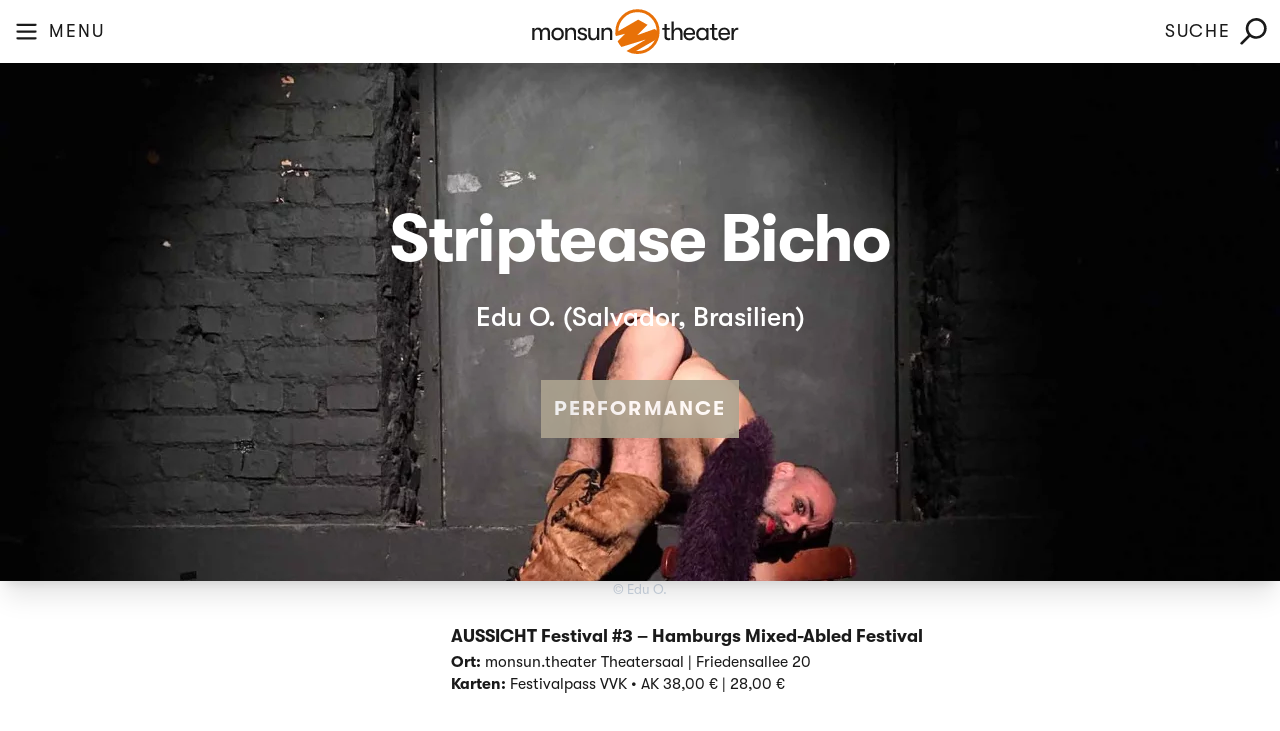

--- FILE ---
content_type: text/html
request_url: https://monsun.theater/veranstaltungen/striptease-bicho
body_size: 8435
content:
<!DOCTYPE html>
<html lang="de">
    <head>
        <meta charset="utf-8" />
        <meta http-equiv="X-UA-Compatible" content="IE=edge" />
        <meta
            name="viewport"
            content="width=device-width, initial-scale=1.0, viewport-fit=cover"
        />
        <script>
        (localStorage.theme === 'dark' || (!('theme' in localStorage) && window.matchMedia('(prefers-color-scheme: dark)').matches))
            ? document.documentElement.classList.add('dark')
            : document.documentElement.classList.remove('dark');
    </script>

    
      
<title>
    Striptease Bicho – Edu O. (Salvador, Brasilien) – AUSSICHT Festival #3
     &#124; 
    monsun.theater
</title>



    <meta name="description" content="Der brasilianische Choreograph und Tänzer Edu O. beschäftigt sich mit Erotik und Fetischismus in Körpern von Menschen mit Behinderungen.">




    




    




    <link rel="canonical" href="https://www.monsun.theater/veranstaltungen/striptease-bicho">







    <script type="application/ld+json" id="schema">
        
            {
                "@context": "http://schema.org",
                "@type": "Organization",
                "name": "monsun.theater",
                "logo": "https://www.monsun.theater/veranstaltungen/striptease-bicho/assets/site-setup/logos/monsun-logo-wordmark.svg",
            }
        
    </script>








<meta property="og:site_name" content="monsun.theater">
<meta property="og:type" content="website">
<meta property="og:locale" content="de_DE.utf8">

    <meta property="og:title" content="Striptease Bicho – Edu O. (Salvador, Brasilien) – AUSSICHT Festival #3">


    <meta property="og:description" content="Der brasilianische Choreograph und Tänzer Edu O. beschäftigt sich mit Erotik und Fetischismus in Körpern von Menschen mit Behinderungen.">


    <meta property="og:image" content="https://www.monsun.theater/img/containers/assets/produktionen/aussicht_festival/2019/striptease_bicho_aussichtfestival_social_media_image.jpg/de3effb217ac692f92c92e697dbc8680.jpg">




    

    

    

    

    

    


        <link rel="stylesheet" href="/css/site.css?id=5aaff7e12b6ce4c6127810e60318c559" />
        <link
            rel="apple-touch-icon"
            sizes="180x180"
            href="/assets/site-setup/favicons/apple-touch-icon.png"
        />
        <link
            rel="icon"
            type="image/png"
            sizes="32x32"
            href="/assets/site-setup/favicons/favicon-32x32.png"
        />
        <link
            rel="icon"
            type="image/png"
            sizes="16x16"
            href="/assets/site-setup/favicons/favicon-16x16.png"
        />
        <link
            rel="manifest"
            href="/assets/site-setup/favicons/site.webmanifest"
        />
        <link
            rel="mask-icon"
            href="/assets/site-setup/favicons/safari-pinned-tab.svg"
            color="#da532c"
        />
        <meta name="msapplication-TileColor" content="#da532c" />
        <meta name="theme-color" content="#ffffff" />
    </head>
     

    <body
        class="flex flex-col min-h-screen "
    >
          
<header class="bg-white dark:bg-black">
    <div class="pt-2 px-3">
        
        <div class="block max-w-xs mx-auto sm:hidden px-8">
            <a aria-label="Logo monsun.theater" href="/">
    <picture>
        <source
            srcset="/assets/site-setup/logos/monsun-logo-wordmark.svg"
            media="(prefers-color-scheme: dark)"
        />
        <img
            src="/assets/site-setup/logos/monsun-logo-wordmark-black-text.svg"
            alt="monsun.theater"
        />
    </picture>
</a>

        </div>
        <nav x-data="{ isOpen: false, mobileNavOpen: false, searchQuery: '' }" class="hidden sm:block  dark:bg-black bg-white">
    <div class="flex items-center justify-between pb-2 dark:text-white text-black">
        <div class="flex space-x-2">
            <button type="button" aria-label="Toggle Menu" @click="isOpen = !isOpen" class="dark:text-white text-black">
              <svg class="h-6 w-6" xmlns="http://www.w3.org/2000/svg" x-show="!isOpen" x-cloak fill="none" viewBox="0 0 24 24" stroke="currentColor" aria-hidden="true">
                <path stroke-linecap="round" stroke-linejoin="round" stroke-width="2" d="M4 6h16M4 12h16M4 18h16" />
              </svg>
              <svg class="h-6 w-6" xmlns="http://www.w3.org/2000/svg" x-show="isOpen" x-cloak fill="none" viewBox="0 0 24 24" stroke="currentColor" aria-hidden="true">
                <path stroke-linecap="round" stroke-linejoin="round" stroke-width="2" d="M6 18L18 6M6 6l12 12" />
              </svg>
            </button>
          
            <button>
              <div aria-label="Toggle Menu" @click="isOpen = !isOpen" class="tracking-widest dark:text-white text-black">MENU</div>
            </button>
          </div>
          
          <div>
            <a aria-label="Logo monsun.theater" href="/">
              <picture>
                <source
                  srcset="/assets/site-setup/logos/monsun-logo-wordmark.svg"
                  media="(prefers-color-scheme: dark)"
                />
                <img
                  class="h-10"
                  src="/assets/site-setup/logos/monsun-logo-wordmark-black-text.svg"
                  alt="monsun.theater"
                />
              </picture>
            </a>
          </div>
          
            <div class="flex space-x-2" x-data="{ isOpen: false, searchQuery: '' }" x-on:click.away="isOpen = false">

                <button x-on:click="isOpen = !isOpen; setTimeout(() => $refs.input.focus(), 200)" class="tracking-widest text-black dark:text-white" aria-label="Suche">SUCHE</button>
              
                <li class="flex py-2 relative">
                  <button x-on:click="isOpen = !isOpen; setTimeout(() => $refs.input.focus(), 200)" class="text-black dark:text-white" aria-label="Suche">
                    <svg class="w-6 h-6 transition-colors" fill="currentColor" viewBox="0 0 39 40"><path d="M23.517 0c3.962 0 7.926 1.506 10.948 4.517 6.047 6.024 6.047 15.788 0 21.811a15.466 15.466 0 01-10.948 4.517c-3.214 0-6.428-.993-9.142-2.976L3.515 38.731a2 2 0 01-2.769.057 1.515 1.515 0 01-.571-2.013c.09-.32.26-.622.511-.873L11.48 25.11l-.09-.11c-4.83-6.054-4.44-14.883 1.18-20.482A15.467 15.467 0 0123.517 0zM23.5 4C17.149 4 12 9.149 12 15.5S17.149 27 23.5 27 35 21.851 35 15.5 29.851 4 23.5 4z"/></svg>
                  </button>
              
                  <form action="/search" x-show.transition.origin.right.duration.200ms="isOpen" class="absolute inset-y-0 right-0 -mr-2 flex">
                    <input x-ref="input" class="bg-white dark:bg-darkGray focus:bg-white dark:focus:bg-darkGray text-black dark:text-white w-52 h-full pr-10 border-darkGray focus:border-monsun focus:ring focus:ring-monsun motion-safe:transition" placeholder="Suche" type="text" :value="searchQuery" @input="searchQuery = $event.target.value" name="q">
                    <button class="absolute inset-y-0 right-0 mr-2 flex items-center text-black dark:text-white hover:text-monsun" aria-label="Suche">
                      <svg class="w-5 h-5 transition-colors" fill="currentColor" viewBox="0 0 39 40"><path d="M23.517 0c3.962 0 7.926 1.506 10.948 4.517 6.047 6.024 6.047 15.788 0 21.811a15.466 15.466 0 01-10.948 4.517c-3.214 0-6.428-.993-9.142-2.976L3.515 38.731a2 2 0 01-2.769.057 1.515 1.515 0 01-.571-2.013c.09-.32.26-.622.511-.873L11.48 25.11l-.09-.11c-4.83-6.054-4.44-14.883 1.18-20.482A15.467 15.467 0 0123.517 0zM23.5 4C17.149 4 12 9.149 12 15.5S17.149 27 23.5 27 35 21.851 35 15.5 29.851 4 23.5 4z"/></svg>
                    </button>
                  </form>
                </li>
              </div>
              
            
            
            
    </div>
    
    <div x-cloak x-show="isOpen" class="hidden sm:block" x-transition:enter="transition ease-out duration-300"
        x-transition:enter-start="opacity-0 transform scale-90" x-transition:enter-end="opacity-100 transform scale-100"
        x-transition:leave="transition ease-in duration-300" x-transition:leave-start="opacity-100 transform scale-100"
        x-transition:leave-end="opacity-0 transform scale-90">
        <div class="" @click.away="isOpen = false">
            <!-- Primary Menu -->

            <div class="grid grid-cols-12 gap-2 justify-items-left pb-3 pt-4">
                
                <div class="lowercase tracking-widest col-start-5 col-span-7">
                    <a href="/spielplan" class="text-3xl lg:text-4xl hover:text-monsun text-black dark:text-white " >
                        Spielplan
                    </a>
                    
                </div>
                
                <div class="lowercase tracking-widest col-start-5 col-span-7">
                    <a href="/programmhefte" class="text-3xl lg:text-4xl hover:text-monsun text-black dark:text-white " >
                        Programmhefte
                    </a>
                    
                </div>
                
                <div class="lowercase tracking-widest col-start-5 col-span-7">
                    <a href="/aussicht-festival" class="text-3xl lg:text-4xl hover:text-monsun text-black dark:text-white " >
                        AUSSICHT Festival
                    </a>
                    
                </div>
                
                <div class="lowercase tracking-widest col-start-5 col-span-7">
                    <a href="/backstage-festival" class="text-3xl lg:text-4xl hover:text-monsun text-black dark:text-white " >
                        BACKSTAGE Festival
                    </a>
                    
                </div>
                
                <div class="lowercase tracking-widest col-start-5 col-span-7">
                    <a href="/karteninfo" class="text-3xl lg:text-4xl hover:text-monsun text-black dark:text-white " >
                        Karteninfo
                    </a>
                    
                </div>
                
                <div class="lowercase tracking-widest col-start-5 col-span-7">
                    <a href="/repertoire" class="text-3xl lg:text-4xl hover:text-monsun text-black dark:text-white " >
                        Repertoire
                    </a>
                    
                </div>
                
                <div class="lowercase tracking-widest col-start-5 col-span-7">
                    <a href="/newsletter" class="text-3xl lg:text-4xl hover:text-monsun text-black dark:text-white " >
                        Newsletter
                    </a>
                    
                </div>
                

            </div>
            <!-- Secondary Menu -->
            <div class="flex flex-wrap -mx-2 overflow-hidden pb-3">

                <div class="my-2 px-2 w-1/3 overflow-hidden">
                    <!-- Column Content -->
                </div>

                <div class="my-2 px-2 w-1/3 overflow-hidden">
                    
                    <div class="lowercase tracking-widest">
                        <a href="/presse" class="text-md hover:text-monsun text-black dark:text-white " >
                            Presse
                        </a>
                        
                    </div>
                    
                    <div class="lowercase tracking-widest">
                        <a href="/kuenstler-innen" class="text-md hover:text-monsun text-black dark:text-white " >
                            Künstler:innen
                        </a>
                        
                    </div>
                    
                    <div class="lowercase tracking-widest">
                        <a href="/archiv" class="text-md hover:text-monsun text-black dark:text-white " >
                            Archiv
                        </a>
                        
                    </div>
                    
                    <div class="lowercase tracking-widest">
                        <a href="/anfahrt" class="text-md hover:text-monsun text-black dark:text-white " >
                            Anfahrt
                        </a>
                        
                    </div>
                    
                </div>

                <div class="my-2 px-2 w-1/3 overflow-hidden">
                    
                    <div class="lowercase tracking-widest">
                        <a href="/agb" class="text-md hover:text-monsun text-black dark:text-white " >
                            AGB
                        </a>
                        
                    </div>
                    
                    <div class="lowercase tracking-widest">
                        <a href="/datenschutz" class="text-md hover:text-monsun text-black dark:text-white " >
                            Datenschutz
                        </a>
                        
                    </div>
                    
                    <div class="lowercase tracking-widest">
                        <a href="/impressum" class="text-md hover:text-monsun text-black dark:text-white " >
                            Impressum
                        </a>
                        
                    </div>
                    
                    <div class="lowercase tracking-widest">
                        <a href="/kontakt" class="text-md hover:text-monsun text-black dark:text-white " >
                            Kontakt
                        </a>
                        
                    </div>
                    
                </div>

            </div>


        </div>
    </div>
    </div>
    <!-- <button class="flex items-start justify-end pr-3 pt-3" @click="isOpen = false" type="button"
                    aria-label="Close window" aria-hidden="true">
                    <svg class="h-6 w-6" fill="#1a1a1a" xmlns="http://www.w3.org/2000/svg" viewBox="0 0 20 20">
                        <path
                            d="M10 8.586L2.929 1.515 1.515 2.929 8.586 10l-7.071 7.071 1.414 1.414L10 11.414l7.071 7.071 1.414-1.414L11.414 10l7.071-7.071-1.414-1.414L10 8.586z" />
                    </svg>
                </button> -->
    </div>
    </div>
</nav>

<nav class="sm:hidden pb-2" x-data="{ mobileNavOpen: false }">

    <button
        @click.prevent="mobileNavOpen = !mobileNavOpen, mobileNavOpen ? document.body.classList.add('no-scroll') : document.body.classList.remove('no-scroll')"
        class="fixed bottom-0 z-30 h-14 flex font-bold outline uppercase justify-center items-center right-0 w-full bg-white dark:bg-black text-black dark:text-white text-base tracking-widest 
        aria-label=" Toggle menu" x-text="mobileNavOpen ? 'Schließen' : 'Menu'">
    </button>

    <ul class="fixed z-20 inset-0 flex flex-col justify-center pt-3 items-center space-y-3 bg-white dark:bg-black overflow-auto"
        x-show="mobileNavOpen" x-cloak>
        
        <li  class="leading-none">
            <a class="flex items-start text-2xl lowercase tracking-wide font-bold hover:text-monsun text-black dark:text-white"
                 href="/spielplan" >
                Spielplan
                
            </a>
            
        </li>
        
        <li  class="leading-none">
            <a class="flex items-start text-2xl lowercase tracking-wide font-bold hover:text-monsun text-black dark:text-white"
                 href="/repertoire" >
                Repertoire
                
            </a>
            
        </li>
        
        <li  class="leading-none">
            <a class="flex items-start text-2xl lowercase tracking-wide font-bold hover:text-monsun text-black dark:text-white"
                 href="/aussicht-festival" >
                AUSSICHT Festival
                
            </a>
            
        </li>
        
        <li  class="leading-none">
            <a class="flex items-start text-2xl lowercase tracking-wide font-bold hover:text-monsun text-black dark:text-white"
                 href="/backstage-festival" >
                BACKSTAGE Festival
                
            </a>
            
        </li>
        
        <li  x-data="{ mobileNavSubnavOpen: false }"  class="leading-none">
            <a class="flex items-start text-2xl lowercase tracking-wide font-bold hover:text-monsun text-black dark:text-white"
                 href="#" @click.prevent="mobileNavSubnavOpen = true"
                @click.away="mobileNavSubnavOpen = false" >
                Service
                
                <svg class="ml-1 w-2 text-black dark:text-white stroke-current overflow-visible transform"
                    :class="{ 'rotate-180': mobileNavSubnavOpen }" aria-hidden="true" stroke-width="32"
                    viewBox="0 0 140 140">
                    <path d="M135.625 42.648l-62.533 62.527a4.37 4.37 0 01-6.184 0L4.375 42.648" fill="none"
                        stroke="currentColor" stroke-linecap="round" stroke-linejoin="round" />
                </svg>
                
            </a>
            
            <ul x-show="mobileNavSubnavOpen" class="mt-4 space-y-4 tracking-widest" :aria-expanded="mobileNavSubnavOpen"
                x-cloak>
                
                <li>
                    <a class="whitespace-nowrap font-medium lowercase hover:text-monsun text-black dark:text-white"
                        href="/karteninfo">
                        Karteninfo
                    </a>
                </li>
                
                <li>
                    <a class="whitespace-nowrap font-medium lowercase hover:text-monsun text-black dark:text-white"
                        href="/newsletter">
                        Newsletter
                    </a>
                </li>
                
                <li>
                    <a class="whitespace-nowrap font-medium lowercase hover:text-monsun text-black dark:text-white"
                        href="/presse">
                        Presse
                    </a>
                </li>
                
                <li>
                    <a class="whitespace-nowrap font-medium lowercase hover:text-monsun text-black dark:text-white"
                        href="/kuenstler-innen">
                        Künstler:innen
                    </a>
                </li>
                
                <li>
                    <a class="whitespace-nowrap font-medium lowercase hover:text-monsun text-black dark:text-white"
                        href="/programmhefte">
                        Programmhefte
                    </a>
                </li>
                
                <li>
                    <a class="whitespace-nowrap font-medium lowercase hover:text-monsun text-black dark:text-white"
                        href="/kontakt">
                        Kontakt
                    </a>
                </li>
                
            </ul>
            
        </li>
        
        </div>
        <li class="flex pt-10 relative">
            <form action="/search" x-show.transition.origin.right.duration.200ms="mobileNavOpen" x-bind:class="{ 'inset-center': mobileNavOpen, '-mr-2': !mobileNavOpen }" class="flex">
                <input x-ref="input" class="bg-white dark:bg-black focus:bg-white dark:focus:bg-darkGray text-black dark:text-white w-52 h-full pr-10  focus:border-monsun focus:ring focus:ring-monsun motion-safe:transition" placeholder="Suche" type="text" value="" name="q">
                <button class="absolute inset-y-0 right-0 mr-2 flex items-center text-black dark:text-white hover:text-monsun" aria-label="Suche">
                  <svg class="w-5 h-5 transition-colors" fill="currentColor" viewBox="0 0 39 40"><path d="M23.517 0c3.962 0 7.926 1.506 10.948 4.517 6.047 6.024 6.047 15.788 0 21.811a15.466 15.466 0 01-10.948 4.517c-3.214 0-6.428-.993-9.142-2.976L3.515 38.731a2 2 0 01-2.769.057 1.515 1.515 0 01-.571-2.013c.09-.32.26-.622.511-.873L11.48 25.11l-.09-.11c-4.83-6.054-4.44-14.883 1.18-20.482A15.467 15.467 0 0123.517 0zM23.5 4C17.149 4 12 9.149 12 15.5S17.149 27 23.5 27 35 21.851 35 15.5 29.851 4 23.5 4z"/></svg>
                </button>
              </form>
              
        </li>
    </ul>

</nav>
    </div>
</header>

        <div class="bg-white dark:bg-black flex-grow">
            <main>
    
    <div class="relative pb-1">
        <div class="max-w-full mx-auto">
            <div class="relative shadow-xl sm:overflow-hidden">
                <div class="absolute inset-0 object-cover">
                    
    <picture>
        
            
                <source
                    srcset="
                        /img/containers/assets/produktionen/aussicht_festival/2019/striptease_bicho_06_c_edu_o.jpg/62a361cc86091e1adc42f999e101929a.webp 320w,
                        /img/containers/assets/produktionen/aussicht_festival/2019/striptease_bicho_06_c_edu_o.jpg/81cddc535ed233afc4133093f7ce5b3a.webp 480w,
                        /img/containers/assets/produktionen/aussicht_festival/2019/striptease_bicho_06_c_edu_o.jpg/30646d2a501411c5f727f31a04ade444.webp 768w,
                        /img/containers/assets/produktionen/aussicht_festival/2019/striptease_bicho_06_c_edu_o.jpg/9250148d12277f51eaf90a472e225c20.webp 1280w,
                        /img/containers/assets/produktionen/aussicht_festival/2019/striptease_bicho_06_c_edu_o.jpg/e058de2ff6fb8a3d694dfe29badc7ae1.webp 1440w,
                        /img/containers/assets/produktionen/aussicht_festival/2019/striptease_bicho_06_c_edu_o.jpg/79c87c530cae1f5c5aabf1fea335f4c8.webp 1680w"
                    sizes=""
                    type="image/webp"
                >
                <source
                    srcset="
                        /img/containers/assets/produktionen/aussicht_festival/2019/striptease_bicho_06_c_edu_o.jpg/971376b9162330e6ddec7a180eace396.jpg 320w,
                        /img/containers/assets/produktionen/aussicht_festival/2019/striptease_bicho_06_c_edu_o.jpg/a1f03c24eb06e7f62ae40990827a628e.jpg 480w,
                        /img/containers/assets/produktionen/aussicht_festival/2019/striptease_bicho_06_c_edu_o.jpg/0254ceb62e275994396f403ee2505830.jpg 768w,
                        /img/containers/assets/produktionen/aussicht_festival/2019/striptease_bicho_06_c_edu_o.jpg/14661f8a2b883eaea4c6a06010c7641f.jpg 1280w,
                        /img/containers/assets/produktionen/aussicht_festival/2019/striptease_bicho_06_c_edu_o.jpg/e9542d472d3b2a1552c725c696b31e29.jpg 1440w,
                        /img/containers/assets/produktionen/aussicht_festival/2019/striptease_bicho_06_c_edu_o.jpg/8bc510092c86c2bc0a31ecb954758d34.jpg 1680w"
                    sizes=""
                    
                        type="image/jpeg"
                    
                >
                <img
                    
                        class="h-full w-full
                    object-cover"
                    
                    src="/img/containers/assets/produktionen/aussicht_festival/2019/striptease_bicho_06_c_edu_o.jpg/14661f8a2b883eaea4c6a06010c7641f.jpg"
                    alt=""
                    
                >
            
        
    </picture>

                    <div class="absolute inset-0 " >
                    </div>
                </div>
                <div class="relative px-4 py-16 sm:px-6 sm:py-24 lg:py-32 lg:px-8">
                    <h1 class="text-center text-4xl font-extrabold tracking-tight sm:text-5xl lg:text-6xl">
                        <span class="block break-words text-white"> Striptease Bicho </span>
                    </h1>
                    <p
                        class="mt-6 max-w-lg mx-auto text-center font-medium text-white text-2xl text-indigo-200 sm:max-w-3xl">
                        Edu O. (Salvador, Brasilien)
                    </p>
                    <button aria-label="Vorstellungen in der  Performance  Kategorie Zeigen"
                        class="opacity-90 mt-10 max-w-sm mx-auto sm:max-w-none flex justify-center text-md text-white p-2  sm:p-3 sm:text-lg uppercase tracking-widest font-bold"
                        style="background-color:  #ACA390;"> <a href="/veranstaltungen/kategorien/performance">Performance
                            </button></a>
                </div>
            </div>
        </div>
        <div class="text-neutral-300 dark:text-neutral-600 text-xs text-center">© Edu O.</div>

    </div>
    <div class="outer-grid fluid-container">
        <div class="md:grid grid-cols-12 gap-4">
    <div class="col-span-8 md:col-start-5">
        <h3 class="text-base font-black leading-tight text-black dark:text-white pb-1">AUSSICHT Festival #3 – Hamburgs Mixed-Abled Festival</h3>
        
        
        
        
        <div class="text-sm text-black dark:text-white"><span class="font-bold ">Ort:</span> 
            monsun.theater Theatersaal | Friedensallee 20 </br>  
        </div>
        <div class="text-sm text-black dark:text-white"><span class="font-bold ">Karten:</span>  Festivalpass VVK • AK 38,00 € | 28,00 € 
        </div>
        <h3 class="text-base font-black leading-tight text-black dark:text-white pt-1"></h3>
    </div>
</div>
        <!-- w iso date  -->

<div class="grid-cols-12 gap-4 md:grid">
    <div class="col-span-8 p-3 md:col-start-5 bg-darkWhite dark:bg-darkGray">
         
        <div
            class="col-span-3 text-base font-medium text-black sm:text-xl dark:text-white"
        >
            Zur Zeit keine Vorstellungen.
        </div>
         
    </div>
</div>

        
        <article class="grid grid-cols-12 gap-y-4">
    
    <div class="size-lg">
    <div class="relative aspect-video">
        <lite-vimeo
            videoid="351924633"
        ></lite-vimeo>
    </div>
    
    <div
        class="mt-2 text-neutral-300 dark:text-neutral-600 text-xs text-center"
    >
        AUSSICHT Festival #3 – STRIPTEASE BICHO [BR, Salvador]
    </div>
    
</div>

    
    <div class="prose size-md dark:prose-dark">
    <p>Der brasilianische Choreograph und Tänzer Edu O. beschäftigt sich mit Erotik und Fetischismus in Körpern von Menschen mit Behinderungen. In seiner Solo-Performance schafft er eine Schnittstelle zwischen Sexualität und Behinderung und untersucht die Macht und das Verlangen aus der Perspektive des Untergebenen – jener Menschen, die einen Behinderungsfetisch haben. Im Rahmen einer Reflexion über die Sexualität behinderter Menschen, verleiht die Performance einigen Paradigmen, denen Menschen mit Behinderungen in Bezug auf Schönheitsstandards und Vorstellungen von begehrten Körpern, Abscheu und Vergnügen ausgesetzt sind, eine neue Bedeutung.</p><p>Das Gastspiel wird unterstützt durch das Referat Internationaler Austausch der Behörde für Kultur und Medien Hamburg.</p><p>The Brazilian choreographer and dancer Edu O. deals with eroticism and fetishism in the bodies of people with disabilities. In his solo performance he creates an interface between sexuality and disability and examines the power and desire from the perspective of the subordinate - those people who have a disability fetish. Reflecting on the sexuality of people with disabilities, performance gives a new meaning to some of the paradigms faced by people with disabilities in terms of beauty standards and notions of coveted bodies, disgust and pleasure.</p><p>The guest performance is supported by the »International Cultural Exchange« department of the Ministry of Culture and Media Hamburg.</p>
</div>
    
</article>
        
    </div>
    <div class="fluid-container">
<link
      rel="stylesheet"
      href="https://unpkg.com/swiper/swiper-bundle.min.css"
    />
    <style>
.swiper-button-prev {
    color: #f38a49;
}
.swiper-button-next {
  color: #f38a49;

    </style>
<div class="lg:grid grid-cols-12">
    <div class="col-span-8 lg:col-start-5">
        <!-- Swiper -->
        <div class="swiper mySwiper">
          <div class="swiper-wrapper">
            
            <div class="swiper-slide"><img class="" src="/img/containers/assets/produktionen/aussicht_festival/2019/striptease_bicho_01_c_hans_traut_2019.jpg/1116d98169aae98d3f4c5663270da167.jpg" alt="" /></div>
            
            <div class="swiper-slide"><img class="" src="/img/containers/assets/produktionen/aussicht_festival/2019/striptease_bicho_02_c_hans_traut_2019.jpg/6bc98b8df9003dea7125573e4c8d6c22.jpg" alt="" /></div>
            
            <div class="swiper-slide"><img class="" src="/img/containers/assets/produktionen/aussicht_festival/2019/striptease_bicho_03_c_hans_traut_2019.jpg/f334dac3a00ae79ac739026174eb49fa.jpg" alt="" /></div>
            
            <div class="swiper-slide"><img class="" src="/img/containers/assets/produktionen/aussicht_festival/2019/striptease_bicho_04_c_juliano_marques.jpg/e525454b817db062d9a18aa46d276445.jpg" alt="" /></div>
            
            <div class="swiper-slide"><img class="" src="/img/containers/assets/produktionen/aussicht_festival/2019/striptease_bicho_06_c_edu_o.jpg/14661f8a2b883eaea4c6a06010c7641f.jpg" alt="" /></div>
            
            <div class="swiper-slide"><img class="" src="/img/containers/assets/produktionen/aussicht_festival/2019/striptease_bicho_07_c_edu_o.jpg/9663d922c9798ded103cea5e3599c08d.jpg" alt="" /></div>
            
            <div class="swiper-slide"><img class="" src="/img/containers/assets/produktionen/aussicht_festival/2019/striptease_bicho_08_c_edu_o.jpg/af461491b6411397a327d6cba4b83642.jpg" alt="" /></div>
            
            <div class="swiper-slide"><img class="" src="/img/containers/assets/produktionen/aussicht_festival/2019/striptease_bicho_09_c_edu_o.jpg/a4ce291bd7e15d0636f774156b21205e.jpg" alt="" /></div>
            
          </div>
          <div class="swiper-button-next"></div>
          <div class="swiper-button-prev"></div>
        </div>
        <div class="text-neutral-300 dark:text-neutral-600 text-xs text-center">© Hans Traut, Juliana Marques, Edu O.</div>
    
        <!-- Swiper JS -->
        <script src="https://unpkg.com/swiper/swiper-bundle.min.js"></script>
    
        <!-- Initialize Swiper -->
        <script>
          var swiper = new Swiper(".mySwiper", {
            autoHeight: true,
            navigation: {
              nextEl: ".swiper-button-next",
              prevEl: ".swiper-button-prev",
            },
          });
        </script>
      
    </div>
</div>
</div>
    <div class="outer-grid fluid-container">
        <div class="grid grid-cols-2 gap-1 sm:grid-cols-3 sm:gap-4 md:grid-cols-4">
    
    <div>
        <div class="pb-2">
            <div class="text-black text-sm font-bold dark:text-white">
                Kostüm

            </div>
            <div class="text-sm text-black dark:text-white">
                <div>
                    
                    Nei Lima
                    
                </div>
            </div>
        </div>
    </div>
    
    <div>
        <div class="pb-2">
            <div class="text-black text-sm font-bold dark:text-white">
                Tanz

            </div>
            <div class="text-black text-sm font-bold dark:text-white">
                Konzept

            </div>
            <div class="text-sm text-black dark:text-white">
                <div>
                    
                    Edu O.
                    
                </div>
            </div>
        </div>
    </div>
    
</div>
    </div>


    
</main>
        </div>
        <footer class="w-full">
    <div class="bg-white dark:bg-black">
        <div class="fluid-container outer-grid">      
        </div>
        <div class="bg-white dark:bg-black bottom-0">
            <div class="fluid-container outer-grid">
                <div class="flex justify-between">
                    <div class="flex items-center justify-start space-x-2">
                        
<button type="button" class="text-white">
    <a href="https://www.facebook.com/monsuntheater" rel="noopener" aria-label="Facebook" target="_blank">
        <img class="h-6 w-6 text-white fill-white"  src="/assets/site-setup/social-media-icons/icon-facebook.svg" 
            alt="Striptease Bicho Icon">
    </a>
</button>
<button type="button" class="text-white">
    <a href="https://www.instagram.com/monsun.theater/" rel="noopener" aria-label="Instagram" target="_blank">
        <img class="h-6 w-6 text-white fill-white"  src="/assets/site-setup/social-media-icons/icon-instagram.svg" 
            alt="Striptease Bicho Icon">
    </a>
</button>
<button type="button" class="text-white">
    <a href="https://www.youtube.com/channel/UCzHWAr2bLp8W0YfOVlVXSWg" rel="noopener" aria-label="Youtube" target="_blank">
        <img class="h-6 w-6 text-white fill-white"  src="/assets/site-setup/social-media-icons/icon-youtube.svg" 
            alt="Striptease Bicho Icon">
    </a>
</button>
<button type="button" class="text-white">
    <a href="https://www.vimeo.com/monsuntheater" rel="noopener" aria-label="Vimeo" target="_blank">
        <img class="h-6 w-6 text-white fill-white"  src="/assets/site-setup/social-media-icons/icon-vimeo.svg" 
            alt="Striptease Bicho Icon">
    </a>
</button>
                    </div>
                    <div class="flex items-center justify-end pl-3 pt-3">
                        <div class="text-xs sm:text-sm text-center text-black dark:text-white">Billrothstraße 79, 22767 <span class="sm:hidden"></br></span> Hamburg-Altona, <span class="md:hidden"></br></span><a
                                href="tel:040 - 3903148">040 - 3903148</a><a href=" mailto:&#x69;nf&#111;&#64;&#x6d;o&#x6e;&#115;&#x75;&#110;&#46;the&#97;t&#101;&#x72;">, &#x69;&#110;&#102;o&#64;&#x6d;&#x6f;&#110;&#x73;un&#46;t&#x68;&#x65;&#97;&#x74;e&#x72;</a> </div>
                        
                    </div>
                </div>
                <div class="grid grid-cols-2 sm:flex justify-between pt-3 pb-16 sm:pb-0">
                    
                    <button
                        class="text-black dark:text-white text-xs lowercase sm:text-base sm:flex  tracking-widest hover:text-monsun"><a
                            class="block" href="/presse">
                            Presse</a>
                    </button>
                    
                    <button
                        class="text-black dark:text-white text-xs lowercase sm:text-base sm:flex  tracking-widest hover:text-monsun"><a
                            class="block" href="/kontakt">
                            Kontakt</a>
                    </button>
                    
                    <button
                        class="text-black dark:text-white text-xs lowercase sm:text-base sm:flex  tracking-widest hover:text-monsun"><a
                            class="block" href="/newsletter">
                            Newsletter</a>
                    </button>
                    
                    <button
                        class="text-black dark:text-white text-xs lowercase sm:text-base sm:flex  tracking-widest hover:text-monsun"><a
                            class="block" href="/agb">
                            AGB</a>
                    </button>
                    
                    <button
                        class="text-black dark:text-white text-xs lowercase sm:text-base sm:flex  tracking-widest hover:text-monsun"><a
                            class="block" href="/impressum">
                            Impressum</a>
                    </button>
                    
                    <button
                        class="text-black dark:text-white text-xs lowercase sm:text-base sm:flex  tracking-widest hover:text-monsun"><a
                            class="block" href="/datenschutz">
                            Datenschutz</a>
                    </button>
                    
                </div>
            </div>
        </div>
</footer>
        <script
            defer
            src="https://cdn.jsdelivr.net/npm/alpinejs@3.x.x/dist/cdn.min.js"
        ></script>
        <script src="/js/site.js?id=42f034495dc0f8f72d8e141a850ffb94" defer></script>
        <script
            type="module"
            src="https://cdn.jsdelivr.net/npm/@slightlyoff/lite-vimeo@0.1.1/lite-vimeo.js"
        ></script>
    </body>
</html>


--- FILE ---
content_type: text/javascript
request_url: https://monsun.theater/js/site.js?id=42f034495dc0f8f72d8e141a850ffb94
body_size: 4053
content:
(()=>{var e,t={464:(e,t,n)=>{"use strict";n(202)},202:function(){!function(){"use strict";function e(e){var t=!0,n=!1,o=null,i={text:!0,search:!0,url:!0,tel:!0,email:!0,password:!0,number:!0,date:!0,month:!0,week:!0,time:!0,datetime:!0,"datetime-local":!0};function d(e){return!!(e&&e!==document&&"HTML"!==e.nodeName&&"BODY"!==e.nodeName&&"classList"in e&&"contains"in e.classList)}function s(e){var t=e.type,n=e.tagName;return!("INPUT"!==n||!i[t]||e.readOnly)||"TEXTAREA"===n&&!e.readOnly||!!e.isContentEditable}function r(e){e.classList.contains("focus-visible")||(e.classList.add("focus-visible"),e.setAttribute("data-focus-visible-added",""))}function u(e){e.hasAttribute("data-focus-visible-added")&&(e.classList.remove("focus-visible"),e.removeAttribute("data-focus-visible-added"))}function a(n){n.metaKey||n.altKey||n.ctrlKey||(d(e.activeElement)&&r(e.activeElement),t=!0)}function c(e){t=!1}function v(e){d(e.target)&&(t||s(e.target))&&r(e.target)}function m(e){d(e.target)&&(e.target.classList.contains("focus-visible")||e.target.hasAttribute("data-focus-visible-added"))&&(n=!0,window.clearTimeout(o),o=window.setTimeout((function(){n=!1}),100),u(e.target))}function l(e){"hidden"===document.visibilityState&&(n&&(t=!0),f())}function f(){document.addEventListener("mousemove",p),document.addEventListener("mousedown",p),document.addEventListener("mouseup",p),document.addEventListener("pointermove",p),document.addEventListener("pointerdown",p),document.addEventListener("pointerup",p),document.addEventListener("touchmove",p),document.addEventListener("touchstart",p),document.addEventListener("touchend",p)}function E(){document.removeEventListener("mousemove",p),document.removeEventListener("mousedown",p),document.removeEventListener("mouseup",p),document.removeEventListener("pointermove",p),document.removeEventListener("pointerdown",p),document.removeEventListener("pointerup",p),document.removeEventListener("touchmove",p),document.removeEventListener("touchstart",p),document.removeEventListener("touchend",p)}function p(e){e.target.nodeName&&"html"===e.target.nodeName.toLowerCase()||(t=!1,E())}document.addEventListener("keydown",a,!0),document.addEventListener("mousedown",c,!0),document.addEventListener("pointerdown",c,!0),document.addEventListener("touchstart",c,!0),document.addEventListener("visibilitychange",l,!0),f(),e.addEventListener("focus",v,!0),e.addEventListener("blur",m,!0),e.nodeType===Node.DOCUMENT_FRAGMENT_NODE&&e.host?e.host.setAttribute("data-js-focus-visible",""):e.nodeType===Node.DOCUMENT_NODE&&(document.documentElement.classList.add("js-focus-visible"),document.documentElement.setAttribute("data-js-focus-visible",""))}if("undefined"!=typeof window&&"undefined"!=typeof document){var t;window.applyFocusVisiblePolyfill=e;try{t=new CustomEvent("focus-visible-polyfill-ready")}catch(e){(t=document.createEvent("CustomEvent")).initCustomEvent("focus-visible-polyfill-ready",!1,!1,{})}window.dispatchEvent(t)}"undefined"!=typeof document&&e(document)}()},622:()=>{}},n={};function o(e){var i=n[e];if(void 0!==i)return i.exports;var d=n[e]={exports:{}};return t[e].call(d.exports,d,d.exports,o),d.exports}o.m=t,e=[],o.O=(t,n,i,d)=>{if(!n){var s=1/0;for(c=0;c<e.length;c++){for(var[n,i,d]=e[c],r=!0,u=0;u<n.length;u++)(!1&d||s>=d)&&Object.keys(o.O).every((e=>o.O[e](n[u])))?n.splice(u--,1):(r=!1,d<s&&(s=d));if(r){e.splice(c--,1);var a=i();void 0!==a&&(t=a)}}return t}d=d||0;for(var c=e.length;c>0&&e[c-1][2]>d;c--)e[c]=e[c-1];e[c]=[n,i,d]},o.n=e=>{var t=e&&e.__esModule?()=>e.default:()=>e;return o.d(t,{a:t}),t},o.d=(e,t)=>{for(var n in t)o.o(t,n)&&!o.o(e,n)&&Object.defineProperty(e,n,{enumerable:!0,get:t[n]})},o.o=(e,t)=>Object.prototype.hasOwnProperty.call(e,t),(()=>{var e={752:0,830:0};o.O.j=t=>0===e[t];var t=(t,n)=>{var i,d,[s,r,u]=n,a=0;if(s.some((t=>0!==e[t]))){for(i in r)o.o(r,i)&&(o.m[i]=r[i]);if(u)var c=u(o)}for(t&&t(n);a<s.length;a++)d=s[a],o.o(e,d)&&e[d]&&e[d][0](),e[d]=0;return o.O(c)},n=self.webpackChunk=self.webpackChunk||[];n.forEach(t.bind(null,0)),n.push=t.bind(null,n.push.bind(n))})(),o.O(void 0,[830],(()=>o(464)));var i=o.O(void 0,[830],(()=>o(622)));i=o.O(i)})();

--- FILE ---
content_type: image/svg+xml
request_url: https://monsun.theater/assets/site-setup/social-media-icons/icon-youtube.svg
body_size: 18075
content:
<svg xmlns="http://www.w3.org/2000/svg" viewBox="0 0 24 24"><path d="M10,6,9.54,7.85,9.05,6H8.33l.85,2.75v1.88h.71V8.75L10.73,6Zm1.62,1.19a.87.87,0,0,0-.93.91V9.78a.83.83,0,0,0,.93.92.88.88,0,0,0,.92-.92V8.1A.89.89,0,0,0,11.62,7.19Zm.27,2.56c0,.19-.1.32-.27.32a.28.28,0,0,1-.27-.32V8.16c0-.19.08-.32.26-.32s.28.13.28.32Zm1.43,4.47a.26.26,0,0,0-.32-.06l-.12.1v2l.14.12a.27.27,0,0,0,.31,0,.33.33,0,0,0,.05-.22V14.47A.42.42,0,0,0,13.32,14.22Zm.93-7V9.81a.62.62,0,0,1-.37.25c-.14,0-.17-.09-.17-.23V7.22h-.63v2.85c0,.34.1.61.44.61a1,1,0,0,0,.73-.43v.38h.64V7.22Zm1.1,6.92c-.22,0-.27.16-.27.39v.32h.54v-.32C15.62,14.3,15.57,14.14,15.35,14.14Zm0,0c-.22,0-.27.16-.27.39v.32h.54v-.32C15.62,14.3,15.57,14.14,15.35,14.14Zm-2,.08a.26.26,0,0,0-.32-.06l-.12.1v2l.14.12a.27.27,0,0,0,.31,0,.33.33,0,0,0,.05-.22V14.47A.42.42,0,0,0,13.32,14.22Zm0,0a.26.26,0,0,0-.32-.06l-.12.1v2l.14.12a.27.27,0,0,0,.31,0,.33.33,0,0,0,.05-.22V14.47A.42.42,0,0,0,13.32,14.22Zm2-.08c-.22,0-.27.16-.27.39v.32h.54v-.32C15.62,14.3,15.57,14.14,15.35,14.14Zm0,0c-.22,0-.27.16-.27.39v.32h.54v-.32C15.62,14.3,15.57,14.14,15.35,14.14Zm-2,.08a.26.26,0,0,0-.32-.06l-.12.1v2l.14.12a.27.27,0,0,0,.31,0,.33.33,0,0,0,.05-.22V14.47A.42.42,0,0,0,13.32,14.22Zm0,0a.26.26,0,0,0-.32-.06l-.12.1v2l.14.12a.27.27,0,0,0,.31,0,.33.33,0,0,0,.05-.22V14.47A.42.42,0,0,0,13.32,14.22Zm2-.08c-.22,0-.27.16-.27.39v.32h.54v-.32C15.62,14.3,15.57,14.14,15.35,14.14Zm0,0c-.22,0-.27.16-.27.39v.32h.54v-.32C15.62,14.3,15.57,14.14,15.35,14.14Zm-2,.08a.26.26,0,0,0-.32-.06l-.12.1v2l.14.12a.27.27,0,0,0,.31,0,.33.33,0,0,0,.05-.22V14.47A.42.42,0,0,0,13.32,14.22Zm2.1-2.65c-1.3-.09-5.54-.09-6.84,0S7,12.51,7,14.75s.18,3.09,1.58,3.18,5.53.09,6.84,0S17,17,17,14.75,16.83,11.66,15.42,11.57ZM9.25,16.91H8.57V13.14h-.7V12.5H10v.64H9.25Zm2.43,0h-.61v-.36a1.33,1.33,0,0,1-.34.3C10.4,17,10,17,10,16.38V13.66h.61v2.49c0,.13,0,.22.16.22s.28-.15.35-.24V13.66h.61ZM14,16.24c0,.4-.15.71-.56.71a.69.69,0,0,1-.57-.29v.25h-.61V12.5h.61v1.42a.7.7,0,0,1,.54-.3c.44,0,.59.37.59.81Zm2.23-.88H15.08V16c0,.25,0,.46.27.46s.27-.17.27-.46v-.22h.62V16c0,.63-.27,1-.9,1s-.88-.42-.88-1V14.53a.9.9,0,0,1,.92-1c.58,0,.86.37.86,1Zm-.89-1.22c-.22,0-.27.16-.27.39v.32h.54v-.32C15.62,14.3,15.57,14.14,15.35,14.14Zm-2.35,0-.12.1v2l.14.12a.27.27,0,0,0,.31,0,.33.33,0,0,0,.05-.22V14.47a.42.42,0,0,0-.06-.25A.26.26,0,0,0,13,14.16Zm.32.06a.26.26,0,0,0-.32-.06l-.12.1v2l.14.12a.27.27,0,0,0,.31,0,.33.33,0,0,0,.05-.22V14.47A.42.42,0,0,0,13.32,14.22Zm2-.08c-.22,0-.27.16-.27.39v.32h.54v-.32C15.62,14.3,15.57,14.14,15.35,14.14Zm0,0c-.22,0-.27.16-.27.39v.32h.54v-.32C15.62,14.3,15.57,14.14,15.35,14.14Zm-2,.08a.26.26,0,0,0-.32-.06l-.12.1v2l.14.12a.27.27,0,0,0,.31,0,.33.33,0,0,0,.05-.22V14.47A.42.42,0,0,0,13.32,14.22Zm0,0a.26.26,0,0,0-.32-.06l-.12.1v2l.14.12a.27.27,0,0,0,.31,0,.33.33,0,0,0,.05-.22V14.47A.42.42,0,0,0,13.32,14.22Zm2-.08c-.22,0-.27.16-.27.39v.32h.54v-.32C15.62,14.3,15.57,14.14,15.35,14.14Zm0,0c-.22,0-.27.16-.27.39v.32h.54v-.32C15.62,14.3,15.57,14.14,15.35,14.14Zm-2,.08a.26.26,0,0,0-.32-.06l-.12.1v2l.14.12a.27.27,0,0,0,.31,0,.33.33,0,0,0,.05-.22V14.47A.42.42,0,0,0,13.32,14.22ZM10,6,9.54,7.85,9.05,6H8.33l.85,2.75v1.88h.71V8.75L10.73,6Zm1.62,1.19a.87.87,0,0,0-.93.91V9.78a.83.83,0,0,0,.93.92.88.88,0,0,0,.92-.92V8.1A.89.89,0,0,0,11.62,7.19Zm.27,2.56c0,.19-.1.32-.27.32a.28.28,0,0,1-.27-.32V8.16c0-.19.08-.32.26-.32s.28.13.28.32Zm1.43,4.47a.26.26,0,0,0-.32-.06l-.12.1v2l.14.12a.27.27,0,0,0,.31,0,.33.33,0,0,0,.05-.22V14.47A.42.42,0,0,0,13.32,14.22Zm.93-7V9.81a.62.62,0,0,1-.37.25c-.14,0-.17-.09-.17-.23V7.22h-.63v2.85c0,.34.1.61.44.61a1,1,0,0,0,.73-.43v.38h.64V7.22Zm1.1,6.92c-.22,0-.27.16-.27.39v.32h.54v-.32C15.62,14.3,15.57,14.14,15.35,14.14Zm0,0c-.22,0-.27.16-.27.39v.32h.54v-.32C15.62,14.3,15.57,14.14,15.35,14.14Zm-2,.08a.26.26,0,0,0-.32-.06l-.12.1v2l.14.12a.27.27,0,0,0,.31,0,.33.33,0,0,0,.05-.22V14.47A.42.42,0,0,0,13.32,14.22Zm0,0a.26.26,0,0,0-.32-.06l-.12.1v2l.14.12a.27.27,0,0,0,.31,0,.33.33,0,0,0,.05-.22V14.47A.42.42,0,0,0,13.32,14.22Zm2-.08c-.22,0-.27.16-.27.39v.32h.54v-.32C15.62,14.3,15.57,14.14,15.35,14.14Zm0,0c-.22,0-.27.16-.27.39v.32h.54v-.32C15.62,14.3,15.57,14.14,15.35,14.14Zm-2,.08a.26.26,0,0,0-.32-.06l-.12.1v2l.14.12a.27.27,0,0,0,.31,0,.33.33,0,0,0,.05-.22V14.47A.42.42,0,0,0,13.32,14.22Zm0,0a.26.26,0,0,0-.32-.06l-.12.1v2l.14.12a.27.27,0,0,0,.31,0,.33.33,0,0,0,.05-.22V14.47A.42.42,0,0,0,13.32,14.22Zm2-.08c-.22,0-.27.16-.27.39v.32h.54v-.32C15.62,14.3,15.57,14.14,15.35,14.14Zm0,0c-.22,0-.27.16-.27.39v.32h.54v-.32C15.62,14.3,15.57,14.14,15.35,14.14Zm-2,.08a.26.26,0,0,0-.32-.06l-.12.1v2l.14.12a.27.27,0,0,0,.31,0,.33.33,0,0,0,.05-.22V14.47A.42.42,0,0,0,13.32,14.22Zm2.1-2.65c-1.3-.09-5.54-.09-6.84,0S7,12.51,7,14.75s.18,3.09,1.58,3.18,5.53.09,6.84,0S17,17,17,14.75,16.83,11.66,15.42,11.57ZM9.25,16.91H8.57V13.14h-.7V12.5H10v.64H9.25Zm2.43,0h-.61v-.36a1.33,1.33,0,0,1-.34.3C10.4,17,10,17,10,16.38V13.66h.61v2.49c0,.13,0,.22.16.22s.28-.15.35-.24V13.66h.61ZM14,16.24c0,.4-.15.71-.56.71a.69.69,0,0,1-.57-.29v.25h-.61V12.5h.61v1.42a.7.7,0,0,1,.54-.3c.44,0,.59.37.59.81Zm2.23-.88H15.08V16c0,.25,0,.46.27.46s.27-.17.27-.46v-.22h.62V16c0,.63-.27,1-.9,1s-.88-.42-.88-1V14.53a.9.9,0,0,1,.92-1c.58,0,.86.37.86,1Zm-.89-1.22c-.22,0-.27.16-.27.39v.32h.54v-.32C15.62,14.3,15.57,14.14,15.35,14.14Zm-2.35,0-.12.1v2l.14.12a.27.27,0,0,0,.31,0,.33.33,0,0,0,.05-.22V14.47a.42.42,0,0,0-.06-.25A.26.26,0,0,0,13,14.16Zm.32.06a.26.26,0,0,0-.32-.06l-.12.1v2l.14.12a.27.27,0,0,0,.31,0,.33.33,0,0,0,.05-.22V14.47A.42.42,0,0,0,13.32,14.22Zm2-.08c-.22,0-.27.16-.27.39v.32h.54v-.32C15.62,14.3,15.57,14.14,15.35,14.14Zm0,0c-.22,0-.27.16-.27.39v.32h.54v-.32C15.62,14.3,15.57,14.14,15.35,14.14Zm-2,.08a.26.26,0,0,0-.32-.06l-.12.1v2l.14.12a.27.27,0,0,0,.31,0,.33.33,0,0,0,.05-.22V14.47A.42.42,0,0,0,13.32,14.22Zm0,0a.26.26,0,0,0-.32-.06l-.12.1v2l.14.12a.27.27,0,0,0,.31,0,.33.33,0,0,0,.05-.22V14.47A.42.42,0,0,0,13.32,14.22Zm2-.08c-.22,0-.27.16-.27.39v.32h.54v-.32C15.62,14.3,15.57,14.14,15.35,14.14Zm0,0c-.22,0-.27.16-.27.39v.32h.54v-.32C15.62,14.3,15.57,14.14,15.35,14.14Zm-2,.08a.26.26,0,0,0-.32-.06l-.12.1v2l.14.12a.27.27,0,0,0,.31,0,.33.33,0,0,0,.05-.22V14.47A.42.42,0,0,0,13.32,14.22Zm0,0a.26.26,0,0,0-.32-.06l-.12.1v2l.14.12a.27.27,0,0,0,.31,0,.33.33,0,0,0,.05-.22V14.47A.42.42,0,0,0,13.32,14.22Zm2-.08c-.22,0-.27.16-.27.39v.32h.54v-.32C15.62,14.3,15.57,14.14,15.35,14.14Zm0,0c-.22,0-.27.16-.27.39v.32h.54v-.32C15.62,14.3,15.57,14.14,15.35,14.14Zm-2,.08a.26.26,0,0,0-.32-.06l-.12.1v2l.14.12a.27.27,0,0,0,.31,0,.33.33,0,0,0,.05-.22V14.47A.42.42,0,0,0,13.32,14.22Zm0,0a.26.26,0,0,0-.32-.06l-.12.1v2l.14.12a.27.27,0,0,0,.31,0,.33.33,0,0,0,.05-.22V14.47A.42.42,0,0,0,13.32,14.22Zm2-.08c-.22,0-.27.16-.27.39v.32h.54v-.32C15.62,14.3,15.57,14.14,15.35,14.14Zm0,0c-.22,0-.27.16-.27.39v.32h.54v-.32C15.62,14.3,15.57,14.14,15.35,14.14Zm-2,.08a.26.26,0,0,0-.32-.06l-.12.1v2l.14.12a.27.27,0,0,0,.31,0,.33.33,0,0,0,.05-.22V14.47A.42.42,0,0,0,13.32,14.22Zm0,0a.26.26,0,0,0-.32-.06l-.12.1v2l.14.12a.27.27,0,0,0,.31,0,.33.33,0,0,0,.05-.22V14.47A.42.42,0,0,0,13.32,14.22Zm2-.08c-.22,0-.27.16-.27.39v.32h.54v-.32C15.62,14.3,15.57,14.14,15.35,14.14Zm0,0c-.22,0-.27.16-.27.39v.32h.54v-.32C15.62,14.3,15.57,14.14,15.35,14.14Zm-2,.08a.26.26,0,0,0-.32-.06l-.12.1v2l.14.12a.27.27,0,0,0,.31,0,.33.33,0,0,0,.05-.22V14.47A.42.42,0,0,0,13.32,14.22Zm2.1-2.65c-1.3-.09-5.54-.09-6.84,0S7,12.51,7,14.75s.18,3.09,1.58,3.18,5.53.09,6.84,0S17,17,17,14.75,16.83,11.66,15.42,11.57ZM9.25,16.91H8.57V13.14h-.7V12.5H10v.64H9.25Zm2.43,0h-.61v-.36a1.33,1.33,0,0,1-.34.3C10.4,17,10,17,10,16.38V13.66h.61v2.49c0,.13,0,.22.16.22s.28-.15.35-.24V13.66h.61ZM14,16.24c0,.4-.15.71-.56.71a.69.69,0,0,1-.57-.29v.25h-.61V12.5h.61v1.42a.7.7,0,0,1,.54-.3c.44,0,.59.37.59.81Zm2.23-.88H15.08V16c0,.25,0,.46.27.46s.27-.17.27-.46v-.22h.62V16c0,.63-.27,1-.9,1s-.88-.42-.88-1V14.53a.9.9,0,0,1,.92-1c.58,0,.86.37.86,1Zm-.89-1.22c-.22,0-.27.16-.27.39v.32h.54v-.32C15.62,14.3,15.57,14.14,15.35,14.14Zm-2.35,0-.12.1v2l.14.12a.27.27,0,0,0,.31,0,.33.33,0,0,0,.05-.22V14.47a.42.42,0,0,0-.06-.25A.26.26,0,0,0,13,14.16Zm.32.06a.26.26,0,0,0-.32-.06l-.12.1v2l.14.12a.27.27,0,0,0,.31,0,.33.33,0,0,0,.05-.22V14.47A.42.42,0,0,0,13.32,14.22Zm2-.08c-.22,0-.27.16-.27.39v.32h.54v-.32C15.62,14.3,15.57,14.14,15.35,14.14Zm0,0c-.22,0-.27.16-.27.39v.32h.54v-.32C15.62,14.3,15.57,14.14,15.35,14.14Zm-2,.08a.26.26,0,0,0-.32-.06l-.12.1v2l.14.12a.27.27,0,0,0,.31,0,.33.33,0,0,0,.05-.22V14.47A.42.42,0,0,0,13.32,14.22Zm0,0a.26.26,0,0,0-.32-.06l-.12.1v2l.14.12a.27.27,0,0,0,.31,0,.33.33,0,0,0,.05-.22V14.47A.42.42,0,0,0,13.32,14.22Zm2-.08c-.22,0-.27.16-.27.39v.32h.54v-.32C15.62,14.3,15.57,14.14,15.35,14.14Zm0,0c-.22,0-.27.16-.27.39v.32h.54v-.32C15.62,14.3,15.57,14.14,15.35,14.14Zm-2,.08a.26.26,0,0,0-.32-.06l-.12.1v2l.14.12a.27.27,0,0,0,.31,0,.33.33,0,0,0,.05-.22V14.47A.42.42,0,0,0,13.32,14.22Zm0,0a.26.26,0,0,0-.32-.06l-.12.1v2l.14.12a.27.27,0,0,0,.31,0,.33.33,0,0,0,.05-.22V14.47A.42.42,0,0,0,13.32,14.22Zm2-.08c-.22,0-.27.16-.27.39v.32h.54v-.32C15.62,14.3,15.57,14.14,15.35,14.14Zm0,0c-.22,0-.27.16-.27.39v.32h.54v-.32C15.62,14.3,15.57,14.14,15.35,14.14Zm-1.1-6.92V9.81a.62.62,0,0,1-.37.25c-.14,0-.17-.09-.17-.23V7.22h-.63v2.85c0,.34.1.61.44.61a1,1,0,0,0,.73-.43v.38h.64V7.22Zm-.93,7a.26.26,0,0,0-.32-.06l-.12.1v2l.14.12a.27.27,0,0,0,.31,0,.33.33,0,0,0,.05-.22V14.47A.42.42,0,0,0,13.32,14.22Zm-1.7-7a.87.87,0,0,0-.93.91V9.78a.83.83,0,0,0,.93.92.88.88,0,0,0,.92-.92V8.1A.89.89,0,0,0,11.62,7.19Zm.27,2.56c0,.19-.1.32-.27.32a.28.28,0,0,1-.27-.32V8.16c0-.19.08-.32.26-.32s.28.13.28.32ZM10,6,9.54,7.85,9.05,6H8.33l.85,2.75v1.88h.71V8.75L10.73,6Zm3.32,8.22a.26.26,0,0,0-.32-.06l-.12.1v2l.14.12a.27.27,0,0,0,.31,0,.33.33,0,0,0,.05-.22V14.47A.42.42,0,0,0,13.32,14.22Zm2-.08c-.22,0-.27.16-.27.39v.32h.54v-.32C15.62,14.3,15.57,14.14,15.35,14.14Zm0,0c-.22,0-.27.16-.27.39v.32h.54v-.32C15.62,14.3,15.57,14.14,15.35,14.14Zm-2,.08a.26.26,0,0,0-.32-.06l-.12.1v2l.14.12a.27.27,0,0,0,.31,0,.33.33,0,0,0,.05-.22V14.47A.42.42,0,0,0,13.32,14.22Zm0,0a.26.26,0,0,0-.32-.06l-.12.1v2l.14.12a.27.27,0,0,0,.31,0,.33.33,0,0,0,.05-.22V14.47A.42.42,0,0,0,13.32,14.22Zm2-.08c-.22,0-.27.16-.27.39v.32h.54v-.32C15.62,14.3,15.57,14.14,15.35,14.14Zm0,0c-.22,0-.27.16-.27.39v.32h.54v-.32C15.62,14.3,15.57,14.14,15.35,14.14Zm-2,.08a.26.26,0,0,0-.32-.06l-.12.1v2l.14.12a.27.27,0,0,0,.31,0,.33.33,0,0,0,.05-.22V14.47A.42.42,0,0,0,13.32,14.22Zm0,0a.26.26,0,0,0-.32-.06l-.12.1v2l.14.12a.27.27,0,0,0,.31,0,.33.33,0,0,0,.05-.22V14.47A.42.42,0,0,0,13.32,14.22Zm2-.08c-.22,0-.27.16-.27.39v.32h.54v-.32C15.62,14.3,15.57,14.14,15.35,14.14Zm0,0c-.22,0-.27.16-.27.39v.32h.54v-.32C15.62,14.3,15.57,14.14,15.35,14.14Zm-2,.08a.26.26,0,0,0-.32-.06l-.12.1v2l.14.12a.27.27,0,0,0,.31,0,.33.33,0,0,0,.05-.22V14.47A.42.42,0,0,0,13.32,14.22Zm2.1-2.65c-1.3-.09-5.54-.09-6.84,0S7,12.51,7,14.75s.18,3.09,1.58,3.18,5.53.09,6.84,0S17,17,17,14.75,16.83,11.66,15.42,11.57ZM9.25,16.91H8.57V13.14h-.7V12.5H10v.64H9.25Zm2.43,0h-.61v-.36a1.33,1.33,0,0,1-.34.3C10.4,17,10,17,10,16.38V13.66h.61v2.49c0,.13,0,.22.16.22s.28-.15.35-.24V13.66h.61ZM14,16.24c0,.4-.15.71-.56.71a.69.69,0,0,1-.57-.29v.25h-.61V12.5h.61v1.42a.7.7,0,0,1,.54-.3c.44,0,.59.37.59.81Zm2.23-.88H15.08V16c0,.25,0,.46.27.46s.27-.17.27-.46v-.22h.62V16c0,.63-.27,1-.9,1s-.88-.42-.88-1V14.53a.9.9,0,0,1,.92-1c.58,0,.86.37.86,1Zm-.89-1.22c-.22,0-.27.16-.27.39v.32h.54v-.32C15.62,14.3,15.57,14.14,15.35,14.14Zm-2.35,0-.12.1v2l.14.12a.27.27,0,0,0,.31,0,.33.33,0,0,0,.05-.22V14.47a.42.42,0,0,0-.06-.25A.26.26,0,0,0,13,14.16Zm.32.06a.26.26,0,0,0-.32-.06l-.12.1v2l.14.12a.27.27,0,0,0,.31,0,.33.33,0,0,0,.05-.22V14.47A.42.42,0,0,0,13.32,14.22Zm2-.08c-.22,0-.27.16-.27.39v.32h.54v-.32C15.62,14.3,15.57,14.14,15.35,14.14Zm0,0c-.22,0-.27.16-.27.39v.32h.54v-.32C15.62,14.3,15.57,14.14,15.35,14.14Zm-2,.08a.26.26,0,0,0-.32-.06l-.12.1v2l.14.12a.27.27,0,0,0,.31,0,.33.33,0,0,0,.05-.22V14.47A.42.42,0,0,0,13.32,14.22Zm0,0a.26.26,0,0,0-.32-.06l-.12.1v2l.14.12a.27.27,0,0,0,.31,0,.33.33,0,0,0,.05-.22V14.47A.42.42,0,0,0,13.32,14.22Zm2-.08c-.22,0-.27.16-.27.39v.32h.54v-.32C15.62,14.3,15.57,14.14,15.35,14.14Zm0,0c-.22,0-.27.16-.27.39v.32h.54v-.32C15.62,14.3,15.57,14.14,15.35,14.14Zm-2,.08a.26.26,0,0,0-.32-.06l-.12.1v2l.14.12a.27.27,0,0,0,.31,0,.33.33,0,0,0,.05-.22V14.47A.42.42,0,0,0,13.32,14.22Zm0,0a.26.26,0,0,0-.32-.06l-.12.1v2l.14.12a.27.27,0,0,0,.31,0,.33.33,0,0,0,.05-.22V14.47A.42.42,0,0,0,13.32,14.22Zm2-.08c-.22,0-.27.16-.27.39v.32h.54v-.32C15.62,14.3,15.57,14.14,15.35,14.14Zm0,0c-.22,0-.27.16-.27.39v.32h.54v-.32C15.62,14.3,15.57,14.14,15.35,14.14Zm-1.1-6.92V9.81a.62.62,0,0,1-.37.25c-.14,0-.17-.09-.17-.23V7.22h-.63v2.85c0,.34.1.61.44.61a1,1,0,0,0,.73-.43v.38h.64V7.22Zm-.93,7a.26.26,0,0,0-.32-.06l-.12.1v2l.14.12a.27.27,0,0,0,.31,0,.33.33,0,0,0,.05-.22V14.47A.42.42,0,0,0,13.32,14.22Zm-1.7-7a.87.87,0,0,0-.93.91V9.78a.83.83,0,0,0,.93.92.88.88,0,0,0,.92-.92V8.1A.89.89,0,0,0,11.62,7.19Zm.27,2.56c0,.19-.1.32-.27.32a.28.28,0,0,1-.27-.32V8.16c0-.19.08-.32.26-.32s.28.13.28.32ZM10,6,9.54,7.85,9.05,6H8.33l.85,2.75v1.88h.71V8.75L10.73,6Zm5.35,8.14c-.22,0-.27.16-.27.39v.32h.54v-.32C15.62,14.3,15.57,14.14,15.35,14.14Zm-2,.08a.26.26,0,0,0-.32-.06l-.12.1v2l.14.12a.27.27,0,0,0,.31,0,.33.33,0,0,0,.05-.22V14.47A.42.42,0,0,0,13.32,14.22Zm0,0a.26.26,0,0,0-.32-.06l-.12.1v2l.14.12a.27.27,0,0,0,.31,0,.33.33,0,0,0,.05-.22V14.47A.42.42,0,0,0,13.32,14.22Zm2-.08c-.22,0-.27.16-.27.39v.32h.54v-.32C15.62,14.3,15.57,14.14,15.35,14.14Zm0,0c-.22,0-.27.16-.27.39v.32h.54v-.32C15.62,14.3,15.57,14.14,15.35,14.14Zm-2,.08a.26.26,0,0,0-.32-.06l-.12.1v2l.14.12a.27.27,0,0,0,.31,0,.33.33,0,0,0,.05-.22V14.47A.42.42,0,0,0,13.32,14.22Zm0,0a.26.26,0,0,0-.32-.06l-.12.1v2l.14.12a.27.27,0,0,0,.31,0,.33.33,0,0,0,.05-.22V14.47A.42.42,0,0,0,13.32,14.22Zm2-.08c-.22,0-.27.16-.27.39v.32h.54v-.32C15.62,14.3,15.57,14.14,15.35,14.14Zm0,0c-.22,0-.27.16-.27.39v.32h.54v-.32C15.62,14.3,15.57,14.14,15.35,14.14Zm-2,.08a.26.26,0,0,0-.32-.06l-.12.1v2l.14.12a.27.27,0,0,0,.31,0,.33.33,0,0,0,.05-.22V14.47A.42.42,0,0,0,13.32,14.22Zm0,0a.26.26,0,0,0-.32-.06l-.12.1v2l.14.12a.27.27,0,0,0,.31,0,.33.33,0,0,0,.05-.22V14.47A.42.42,0,0,0,13.32,14.22Zm2-.08c-.22,0-.27.16-.27.39v.32h.54v-.32C15.62,14.3,15.57,14.14,15.35,14.14Zm0,0c-.22,0-.27.16-.27.39v.32h.54v-.32C15.62,14.3,15.57,14.14,15.35,14.14Zm-2,.08a.26.26,0,0,0-.32-.06l-.12.1v2l.14.12a.27.27,0,0,0,.31,0,.33.33,0,0,0,.05-.22V14.47A.42.42,0,0,0,13.32,14.22Zm2.1-2.65c-1.3-.09-5.54-.09-6.84,0S7,12.51,7,14.75s.18,3.09,1.58,3.18,5.53.09,6.84,0S17,17,17,14.75,16.83,11.66,15.42,11.57ZM9.25,16.91H8.57V13.14h-.7V12.5H10v.64H9.25Zm2.43,0h-.61v-.36a1.33,1.33,0,0,1-.34.3C10.4,17,10,17,10,16.38V13.66h.61v2.49c0,.13,0,.22.16.22s.28-.15.35-.24V13.66h.61ZM14,16.24c0,.4-.15.71-.56.71a.69.69,0,0,1-.57-.29v.25h-.61V12.5h.61v1.42a.7.7,0,0,1,.54-.3c.44,0,.59.37.59.81Zm2.23-.88H15.08V16c0,.25,0,.46.27.46s.27-.17.27-.46v-.22h.62V16c0,.63-.27,1-.9,1s-.88-.42-.88-1V14.53a.9.9,0,0,1,.92-1c.58,0,.86.37.86,1Zm-.89-1.22c-.22,0-.27.16-.27.39v.32h.54v-.32C15.62,14.3,15.57,14.14,15.35,14.14Zm-2.35,0-.12.1v2l.14.12a.27.27,0,0,0,.31,0,.33.33,0,0,0,.05-.22V14.47a.42.42,0,0,0-.06-.25A.26.26,0,0,0,13,14.16Zm.32.06a.26.26,0,0,0-.32-.06l-.12.1v2l.14.12a.27.27,0,0,0,.31,0,.33.33,0,0,0,.05-.22V14.47A.42.42,0,0,0,13.32,14.22Zm2-.08c-.22,0-.27.16-.27.39v.32h.54v-.32C15.62,14.3,15.57,14.14,15.35,14.14Zm0,0c-.22,0-.27.16-.27.39v.32h.54v-.32C15.62,14.3,15.57,14.14,15.35,14.14Zm-2,.08a.26.26,0,0,0-.32-.06l-.12.1v2l.14.12a.27.27,0,0,0,.31,0,.33.33,0,0,0,.05-.22V14.47A.42.42,0,0,0,13.32,14.22Zm0,0a.26.26,0,0,0-.32-.06l-.12.1v2l.14.12a.27.27,0,0,0,.31,0,.33.33,0,0,0,.05-.22V14.47A.42.42,0,0,0,13.32,14.22Zm2-.08c-.22,0-.27.16-.27.39v.32h.54v-.32C15.62,14.3,15.57,14.14,15.35,14.14Zm0,0c-.22,0-.27.16-.27.39v.32h.54v-.32C15.62,14.3,15.57,14.14,15.35,14.14Zm-2,.08a.26.26,0,0,0-.32-.06l-.12.1v2l.14.12a.27.27,0,0,0,.31,0,.33.33,0,0,0,.05-.22V14.47A.42.42,0,0,0,13.32,14.22Zm0,0a.26.26,0,0,0-.32-.06l-.12.1v2l.14.12a.27.27,0,0,0,.31,0,.33.33,0,0,0,.05-.22V14.47A.42.42,0,0,0,13.32,14.22Zm2-.08c-.22,0-.27.16-.27.39v.32h.54v-.32C15.62,14.3,15.57,14.14,15.35,14.14Zm0,0c-.22,0-.27.16-.27.39v.32h.54v-.32C15.62,14.3,15.57,14.14,15.35,14.14Zm-2,.08a.26.26,0,0,0-.32-.06l-.12.1v2l.14.12a.27.27,0,0,0,.31,0,.33.33,0,0,0,.05-.22V14.47A.42.42,0,0,0,13.32,14.22Zm0,0a.26.26,0,0,0-.32-.06l-.12.1v2l.14.12a.27.27,0,0,0,.31,0,.33.33,0,0,0,.05-.22V14.47A.42.42,0,0,0,13.32,14.22Zm2-.08c-.22,0-.27.16-.27.39v.32h.54v-.32C15.62,14.3,15.57,14.14,15.35,14.14Zm-1.1-6.92V9.81a.62.62,0,0,1-.37.25c-.14,0-.17-.09-.17-.23V7.22h-.63v2.85c0,.34.1.61.44.61a1,1,0,0,0,.73-.43v.38h.64V7.22Zm-2.63,0a.87.87,0,0,0-.93.91V9.78a.83.83,0,0,0,.93.92.88.88,0,0,0,.92-.92V8.1A.89.89,0,0,0,11.62,7.19Zm.27,2.56c0,.19-.1.32-.27.32a.28.28,0,0,1-.27-.32V8.16c0-.19.08-.32.26-.32s.28.13.28.32ZM10,6,9.54,7.85,9.05,6H8.33l.85,2.75v1.88h.71V8.75L10.73,6Z" style="fill:#fff"/><path d="M12,0A12,12,0,1,0,24,12,12,12,0,0,0,12,0Zm0,22A10,10,0,1,1,22,12,10,10,0,0,1,12,22Z" style="fill:#fff"/><path d="M12,2A10,10,0,1,0,22,12,10,10,0,0,0,12,2Zm1.08,5.22h.63V9.83c0,.14,0,.23.17.23a.62.62,0,0,0,.37-.25V7.22h.64v3.41h-.64v-.38a1,1,0,0,1-.73.43c-.34,0-.44-.27-.44-.61Zm-1.46,0a.89.89,0,0,1,.92.91V9.78a.88.88,0,0,1-.92.92.83.83,0,0,1-.93-.92V8.1A.87.87,0,0,1,11.62,7.19ZM9.05,6l.49,1.85L10,6h.73L9.89,8.75v1.88H9.18V8.75L8.33,6Zm6.37,11.93c-1.31.09-5.54.09-6.84,0S7,17,7,14.75s.18-3.09,1.58-3.18,5.54-.09,6.84,0S17,12.52,17,14.75,16.82,17.84,15.42,17.93Z" style="fill:#1a1a1a"/><path d="M16.24,15.36v-.83c0-.59-.28-1-.86-1a.9.9,0,0,0-.92,1V16c0,.59.3,1,.88,1s.9-.38.9-1v-.24h-.62V16c0,.29,0,.46-.27.46s-.27-.21-.27-.46v-.61Zm-1.16-.83c0-.23.05-.39.27-.39s.27.16.27.39v.32h-.54Z" style="fill:#1a1a1a"/><path d="M13.42,13.62a.7.7,0,0,0-.54.3V12.5h-.61v4.41h.61v-.25a.69.69,0,0,0,.57.29c.41,0,.56-.31.56-.71V14.43C14,14,13.86,13.62,13.42,13.62Zm0,2.53a.33.33,0,0,1-.05.22.27.27,0,0,1-.31,0l-.14-.12v-2l.12-.1a.26.26,0,0,1,.32.06.42.42,0,0,1,.06.25Z" style="fill:#1a1a1a"/><path d="M11.68,13.66v3.25h-.61v-.36a1.33,1.33,0,0,1-.34.3C10.4,17,10,17,10,16.38V13.66h.61v2.49c0,.13,0,.22.16.22s.28-.15.35-.24V13.66Z" style="fill:#1a1a1a"/><polygon points="9.96 12.5 9.96 13.14 9.25 13.14 9.25 16.91 8.57 16.91 8.57 13.14 7.87 13.14 7.87 12.5 9.96 12.5" style="fill:#1a1a1a"/><path d="M11.89,8.16V9.75c0,.19-.1.32-.27.32a.28.28,0,0,1-.27-.32V8.16c0-.19.08-.32.26-.32S11.89,8,11.89,8.16Z" style="fill:#1a1a1a"/></svg>

--- FILE ---
content_type: image/svg+xml
request_url: https://monsun.theater/assets/site-setup/logos/monsun-logo-wordmark-black-text.svg
body_size: 6969
content:
<?xml version="1.0" encoding="utf-8"?>
<!-- Generator: Adobe Illustrator 27.4.1, SVG Export Plug-In . SVG Version: 6.00 Build 0)  -->
<svg version="1.1" id="Layer_1" xmlns="http://www.w3.org/2000/svg" xmlns:xlink="http://www.w3.org/1999/xlink" x="0px" y="0px"
	 viewBox="0 0 4040 864" style="enable-background:new 0 0 4040 864;" xml:space="preserve">
<style type="text/css">
	.st0{fill:#E87108;}
	.st1{fill:none;stroke:#E87108;stroke-width:56;stroke-miterlimit:10;}
	.st2{fill:#1A1A1A;}
</style>
<path class="st0" d="M1656.4,454.3l439.4-250.8c0.6-0.3,1.3-0.3,1.9,0l176.7,97.2c1,0.5,1.3,1.8,0.8,2.7c-0.1,0.2-0.2,0.3-0.3,0.4
	L2085,493.7c-0.8,0.8-0.7,2.1,0.1,2.8c0.5,0.5,1.2,0.7,1.9,0.5l323.9-113.8c0.6-0.2,1.2-0.1,1.7,0.2l43.5,26.1
	c0.5,0.3,0.8,0.8,0.9,1.3c12.8,60.9,3.3,124.3-26.9,178.7c-0.2,0.3-0.4,0.6-0.8,0.8l-450.6,256.4c-0.4,0.3-1,0.3-1.5,0.2
	c-36.9-9.4-72.3-23.6-105.3-42.4c-1-0.6-1.3-1.8-0.7-2.7c0.2-0.3,0.4-0.5,0.7-0.7l363.3-211.5c0.9-0.6,1.2-1.8,0.6-2.8
	c-0.5-0.8-1.4-1.1-2.2-0.9l-460.6,139.7c-0.7,0.2-1.5,0-2-0.5c-29.8-31.7-54.6-67.7-73.5-106.8c-0.4-0.8-0.2-1.7,0.4-2.3
	l141.7-137.8c0.8-0.8,0.8-2,0.1-2.8c-0.5-0.5-1.2-0.7-1.9-0.6l-172.1,42.8c-1.1,0.3-2.2-0.4-2.4-1.5c0,0,0,0,0-0.1
	c-2.1-10.5-4-21.9-5.4-34c-1.1-9-1.8-17.6-2.2-25.8C1655.4,455.4,1655.8,454.7,1656.4,454.3z"/>
<path class="st1" d="M1686.4,486.3c-2.4-18-3.7-36.2-3.7-54.4c0-220.9,179.1-400,400-400s400,179.1,400,400s-179.1,400-400,400
	c-38.2,0-76.2-5.4-112.9-16.2"/>
<path class="st2" d="M2701,556.8c4.8-0.4,9.5-1.2,14.1-2.3v38.8c-10.1,2.3-23.2,3.5-39.3,3.5c-19.8,0-36.6-5.1-50.4-15.4
	c-13.8-10.2-20.7-31.8-20.7-64.8V398.4h-41.8v-36.8h41.8V288h43.9v73.6h58.4v36.8h-58.5v108.8c0,20.5,3,34,9.1,40.6
	c6,6.5,15.5,9.8,28.2,9.8C2690.5,557.6,2695.6,557.4,2701,556.8z"/>
<path class="st2" d="M2932,379.7c14.7,16.1,22,39.8,22,71.1v143.1h-43.9v-124c0-26.2-4.6-45.5-13.9-58
	c-9.2-12.5-24.1-18.7-44.6-18.6c-21.2,0-37.4,7-48.6,20.9s-16.9,32.8-16.9,56.7v123h-43.9V241.1h43.9v163.3
	c6.1-14.8,16.8-27.4,30.5-35.8c13.9-8.7,30.8-13.1,50.6-13.1C2895.8,355.5,2917.4,363.6,2932,379.7z"/>
<path class="st2" d="M3197.4,490.6h-179.9c0.3,22.2,7.1,39.6,20.2,52.2s30.7,18.9,52.9,18.9c15.4,0,28.4-2.9,38.8-8.8
	c10.2-5.7,18.2-14.6,22.6-25.5h43.9c-4,21.5-15.8,39-35.3,52.4c-19.5,13.4-42.8,20.2-70,20.2c-35.6,0-63.9-11-84.9-33
	c-21-22-31.5-51.8-31.5-89.5c0-24.2,4.7-45.5,14.1-64s22.8-32.8,40.1-42.8c17.3-10.1,37.4-15.1,60.2-15.1c21.5,0,40.6,4.6,57.2,13.9
	c16.4,9,29.8,22.4,38.8,38.8c9.2,16.7,13.9,35.6,13.9,56.7C3198.4,475,3198.1,483.5,3197.4,490.6z M3155.6,456.8
	c0-20.5-6-36.6-17.9-48.4c-11.9-11.8-28.5-17.6-49.7-17.6c-20.8,0-37.6,6-50.1,18.1s-19.4,28.1-20.4,47.9H3155.6z"/>
<path class="st2" d="M3272,584.1c-17.2-10.3-31-25.5-39.6-43.6c-8.9-18.5-13.4-39.3-13.4-62.5c0-22.9,4.7-43.6,14.1-62.2
	c9-18.2,23-33.5,40.3-44.1c17.5-10.7,38-16.1,61.5-16.1c18.2,0,34.4,4.3,48.9,12.9c14,8.1,25.4,20.1,32.8,34.5v-41.3h43.4v232.4
	h-43.3v-40.8c-7.4,14.1-18.6,25.5-33.8,34c-14.9,8.5-31.7,13-48.9,12.9C3310.1,600,3289.5,594.7,3272,584.1z M3397.7,537
	c13.9-15.8,20.9-35.5,20.9-59c0-23.5-7-43.3-20.9-59.2c-13.9-16-33.2-23.9-57.7-23.9c-23.5,0-42.3,7.8-56.4,23.4
	s-21.2,35.5-21.2,59.7c0,24.2,7.1,44,21.2,59.5c14.1,15.5,32.9,23.2,56.4,23.2C3364.6,560.6,3383.8,552.8,3397.7,537z"/>
<path class="st2" d="M3621.8,556.8c4.8-0.4,9.5-1.2,14.1-2.3v38.8c-10.1,2.3-23.2,3.5-39.3,3.5c-19.8,0-36.6-5.1-50.4-15.4
	c-13.8-10.2-20.7-31.8-20.7-64.8V398.4h-41.8v-36.8h41.8V288h43.9v73.6h58.5v36.8h-58.5v108.8c0,20.5,3,34,9.1,40.6
	c6,6.5,15.5,9.8,28.2,9.8C3611.3,557.6,3616.4,557.4,3621.8,556.8z"/>
<path class="st2" d="M3872.2,490.6h-179.9c0.3,22.2,7,39.6,20.2,52.2c13.1,12.6,30.8,18.9,52.9,18.9c15.4,0,28.4-2.9,38.8-8.8
	c10.2-5.7,18.2-14.6,22.7-25.5h43.8c-4,21.5-15.8,39-35.3,52.4c-19.5,13.4-42.9,20.2-70,20.2c-35.6,0-63.9-11-84.9-33
	c-21-22-31.5-51.8-31.5-89.5c0-24.2,4.7-45.5,14.1-64s22.8-32.8,40.1-42.8c17.3-10.1,37.4-15.1,60.2-15.1c21.5,0,40.6,4.6,57.2,13.9
	c16.4,9,29.8,22.4,38.8,38.8c9.2,16.7,13.9,35.6,13.9,56.7C3873.3,475,3872.9,483.5,3872.2,490.6z M3830.4,456.8
	c0-20.5-6-36.6-17.9-48.4c-11.9-11.8-28.5-17.6-49.6-17.6c-20.8,0-37.6,6-50.1,18.1c-12.6,12.1-19.4,28.1-20.4,47.9H3830.4z"/>
<path class="st2" d="M3904,593.9V361.5h43.8v52.9c4.4-18.5,12.9-32.5,25.5-42.1c12.2-9.4,27.2-14.5,42.6-14.4c9.1,0,16.1,0.7,21.2,2
	v40.3c-5-1-12.3-1.5-21.7-1.5c-21.8,0-38.6,8.7-50.1,26.2s-17.4,40-17.4,67.5v101.4H3904z"/>
<path class="st2" d="M41.6,593.9V361.5h43.8v42.3c4.7-13.8,13.5-25.8,25.2-34.5c12.1-9.2,26.9-13.9,44.4-13.9
	c19.8,0,36,4.4,48.6,13.1s21.1,21,25.4,36.8c5.4-14.4,14.9-26.4,28.5-35.8c13.6-9.4,29.2-14.1,46.6-14.1c29.6,0,50.9,8.2,64,24.7
	c13.1,16.5,19.7,38.6,19.6,66.5v147.2H344V455.3c0-41.3-16.8-62-50.4-62c-17.8,0-31.8,6.5-41.8,19.4c-10.1,12.9-15.1,33-15.1,60.2
	v121h-43.9V458.8c0-43.7-16.6-65.5-49.9-65.5c-18.5,0-32.7,6.6-42.6,19.9s-14.9,33.2-14.9,59.7v121L41.6,593.9z"/>
<path class="st2" d="M470.7,583.8c-18-10.4-32.6-25.7-42.1-44.1c-9.8-18.6-14.6-39.2-14.6-61.7c0-22.9,4.9-43.6,14.6-62.2
	c9.5-18.4,24.1-33.7,42.1-44.1c18.3-10.7,39.7-16.1,64.3-16.1c24.5,0,46,5.4,64.3,16.1c18,10.4,32.6,25.7,42.1,44.1
	c9.7,18.7,14.6,39.4,14.6,62.2c0,22.5-5,43.1-14.9,61.7c-9.6,18.3-24.2,33.6-42.1,44.1c-18.1,10.8-39.5,16.1-64,16.2
	S489.1,594.6,470.7,583.8z M591.4,537.2c13.8-15.6,20.7-35.4,20.7-59.2c0-24.2-6.9-44.1-20.7-59.7c-13.8-15.6-32.6-23.5-56.4-23.4
	c-23.9,0-42.8,7.8-56.7,23.4s-20.9,35.5-20.9,59.8c0,23.9,7,43.6,20.9,59.2s32.8,23.4,56.7,23.4
	C558.8,560.6,577.7,552.8,591.4,537.2z"/>
<path class="st2" d="M682.2,593.9V361.5H726v42.8c6.1-14.8,16.8-27.4,30.5-35.8c13.9-8.7,30.8-13.1,50.7-13.1
	c28.2,0,49.7,8.1,64.3,24.2c14.6,16.1,21.9,39.8,21.9,71.1v143.1H850v-124c0-26.2-4.6-45.5-13.9-58c-9.2-12.5-24.1-18.7-44.6-18.6
	c-21.2,0-37.4,7-48.6,20.9C731.6,428.1,726,447,726,470.9v123L682.2,593.9z"/>
<path class="st2" d="M966.2,590.1c-14.6-6.5-26-15.6-34.3-27.2c-8.1-11.2-12.4-24.7-12.3-38.5h43.3c0,11.8,5,21.4,15.1,29
	c10.1,7.6,23.5,11.3,40.3,11.3c13.1,0,23.5-3,31.2-9.1c7.7-6,11.6-14.1,11.6-24.2c0-8.4-2.5-15.2-7.6-20.4s-14.1-9.5-27.2-12.9
	L979,486c-17.1-4.7-30.1-12.5-39.1-23.4c-8.9-10.9-13.4-24.4-13.3-40.6c0-19.5,8.1-35.4,24.4-47.9s37-18.7,62.2-18.6
	c27.5,0,49.3,6.2,65.3,18.6s23.9,29.6,23.9,51.4h-42.8c0-11.1-4.2-19.9-12.6-26.5s-20.2-9.8-35.3-9.8c-12.4,0-22.5,2.8-30.2,8.3
	c-7.7,5.5-11.6,13-11.6,22.4c-0.2,7.3,2.6,14.3,7.8,19.4c5.2,5.2,13.9,9.5,26,12.9l47.9,13.1c17.1,4.7,30.4,12.6,39.8,23.7
	c9.4,11.1,14.1,24.7,14.1,40.8c0,21.8-8.1,39-24.2,51.4c-16.1,12.4-38,18.7-65.6,18.7C997.3,600,980.8,596.7,966.2,590.1z"/>
<path class="st2" d="M1153.6,575.5c-16-16.3-23.9-39.9-23.9-70.8V361.5h43.8v133.1c0,45,18.8,67.5,56.4,67.5
	c22.2,0,38.7-7.1,49.6-21.2s16.4-31.6,16.4-52.4v-127h43.8v232.3H1296v-42.3c-6.2,14.5-16.6,26.8-30,35.3
	c-13.6,8.7-29.7,13.1-48.1,13.1C1191,600,1169.6,591.8,1153.6,575.5z"/>
<path class="st2" d="M1383.2,593.9V361.5h43.8v42.8c6.1-14.8,16.8-27.4,30.5-35.8c13.9-8.7,30.8-13.1,50.7-13.1
	c28.2,0,49.6,8.1,64.3,24.2c14.6,16.1,21.9,39.8,21.9,71.1v143.1H1551v-124c0-26.2-4.6-45.5-13.9-58s-24.1-18.7-44.6-18.6
	c-21.2,0-37.4,7-48.6,20.9c-11.3,13.9-16.9,32.8-16.9,56.7v123L1383.2,593.9z"/>
</svg>


--- FILE ---
content_type: image/svg+xml
request_url: https://monsun.theater/assets/site-setup/social-media-icons/icon-vimeo.svg
body_size: 1037
content:
<?xml version="1.0" encoding="utf-8"?>
<!-- Generator: Adobe Illustrator 25.2.1, SVG Export Plug-In . SVG Version: 6.00 Build 0)  -->
<svg version="1.1" id="Layer_1" xmlns="http://www.w3.org/2000/svg" xmlns:xlink="http://www.w3.org/1999/xlink" x="0px" y="0px"
	 viewBox="0 0 24 24" style="enable-background:new 0 0 24 24;" xml:space="preserve">
<style type="text/css">
	.st0{fill:#FFFFFF;}
	.st1{fill:#1A1A1A;}
</style>
<path class="st0" d="M12,0C5.4,0,0,5.4,0,12s5.4,12,12,12s12-5.4,12-12S18.6,0,12,0z M12,22C6.5,22,2,17.5,2,12S6.5,2,12,2
	s10,4.5,10,10S17.5,22,12,22z"/>
<path class="st1" d="M12,2C6.5,2,2,6.5,2,12s4.5,10,10,10s10-4.5,10-10S17.5,2,12,2z M17.4,11.8c-1.2,2.6-4.2,6.2-6,6.2
	s-2.1-3.9-3.1-6.5c-0.5-1.3-0.8-1-1.7-0.3L6,10.4c1.3-1.2,2.7-2.6,3.5-2.6s1.5,0.5,1.7,1.9c0.3,1.8,0.7,4.6,1.4,4.6
	c0.5,0,1.9-2.2,1.9-3c0.1-1.2-0.9-1.2-1.7-0.8C14.2,6.1,19.8,6.9,17.4,11.8z"/>
<path class="st0" d="M17.4,11.8c-1.2,2.6-4.2,6.2-6,6.2s-2.1-3.9-3.1-6.5c-0.5-1.3-0.8-1-1.7-0.3L6,10.4c1.3-1.2,2.7-2.6,3.5-2.6
	s1.5,0.5,1.7,1.9c0.3,1.8,0.7,4.6,1.4,4.6c0.5,0,1.9-2.2,1.9-3c0.1-1.2-0.9-1.2-1.7-0.8C14.2,6.1,19.8,6.9,17.4,11.8z"/>
</svg>


--- FILE ---
content_type: image/svg+xml
request_url: https://monsun.theater/assets/site-setup/social-media-icons/icon-facebook.svg
body_size: 264
content:
<svg xmlns="http://www.w3.org/2000/svg" viewBox="0 0 24 24"><path d="M12,0A12,12,0,1,0,24,12,12,12,0,0,0,12,0Zm3,8H13.65c-.54,0-.65.22-.65.78V10h2l-.21,2H13v7H10V12H8V10h2V7.69C10,5.92,10.93,5,13,5h2Z" style="fill:#fff"/><path d="M13,8.78V10h2l-.21,2H13v7H10V12H8V10h2V7.69C10,5.92,10.93,5,13,5h2V8H13.65C13.11,8,13,8.22,13,8.78Z" style="fill:#1a1a1a"/></svg>

--- FILE ---
content_type: image/svg+xml
request_url: https://monsun.theater/assets/site-setup/social-media-icons/icon-instagram.svg
body_size: 1658
content:
<svg xmlns="http://www.w3.org/2000/svg" viewBox="0 0 24 24"><path d="M12,5.84A6.16,6.16,0,1,0,18.16,12,6.16,6.16,0,0,0,12,5.84ZM12,16a4,4,0,1,1,4-4A4,4,0,0,1,12,16ZM12,5.84A6.16,6.16,0,1,0,18.16,12,6.16,6.16,0,0,0,12,5.84ZM12,16a4,4,0,1,1,4-4A4,4,0,0,1,12,16ZM12,5.84A6.16,6.16,0,1,0,18.16,12,6.16,6.16,0,0,0,12,5.84ZM12,16a4,4,0,1,1,4-4A4,4,0,0,1,12,16ZM12,5.84A6.16,6.16,0,1,0,18.16,12,6.16,6.16,0,0,0,12,5.84ZM12,16a4,4,0,1,1,4-4A4,4,0,0,1,12,16ZM12,5.84A6.16,6.16,0,1,0,18.16,12,6.16,6.16,0,0,0,12,5.84ZM12,16a4,4,0,1,1,4-4A4,4,0,0,1,12,16Z" style="fill:#fff"/><path d="M23.93,7.05c-.2-4.35-2.62-6.78-7-7C15.67,0,15.26,0,12,0S8.33,0,7.05.07c-4.35.2-6.78,2.62-7,7C0,8.33,0,8.74,0,12S0,15.67.07,17c.2,4.36,2.62,6.78,7,7C8.33,24,8.74,24,12,24s3.67,0,4.95-.07c4.35-.2,6.78-2.62,7-7C24,15.67,24,15.26,24,12S24,8.33,23.93,7.05Zm-2.16,9.8c-.15,3.23-1.66,4.77-4.92,4.92-1.27.06-1.64.07-4.85.07s-3.58,0-4.85-.07c-3.26-.15-4.77-1.7-4.92-4.92-.06-1.27-.07-1.64-.07-4.85s0-3.58.07-4.85C2.38,3.92,3.9,2.38,7.15,2.23c1.27,0,1.65-.07,4.85-.07s3.58,0,4.85.07c3.25.15,4.77,1.69,4.92,4.92.06,1.27.07,1.65.07,4.85S21.83,15.59,21.77,16.85Z" style="fill:#fff"/><path d="M21.77,7.15c-.15-3.23-1.67-4.77-4.92-4.92-1.27,0-1.65-.07-4.85-.07s-3.58,0-4.85.07C3.9,2.38,2.38,3.92,2.23,7.15,2.17,8.42,2.16,8.8,2.16,12s0,3.58.07,4.85c.15,3.22,1.66,4.77,4.92,4.92,1.27.06,1.65.07,4.85.07s3.58,0,4.85-.07c3.26-.15,4.77-1.69,4.92-4.92.06-1.26.07-1.64.07-4.85S21.83,8.42,21.77,7.15ZM12,18.16A6.16,6.16,0,1,1,18.16,12,6.16,6.16,0,0,1,12,18.16ZM18.41,7a1.44,1.44,0,1,1,1.43-1.44A1.43,1.43,0,0,1,18.41,7Z" style="fill:#1a1a1a"/><path d="M19.84,5.59a1.44,1.44,0,1,1-1.43-1.44A1.43,1.43,0,0,1,19.84,5.59Z" style="fill:#fff"/><circle cx="12" cy="12" r="4" style="fill:#fff"/></svg>